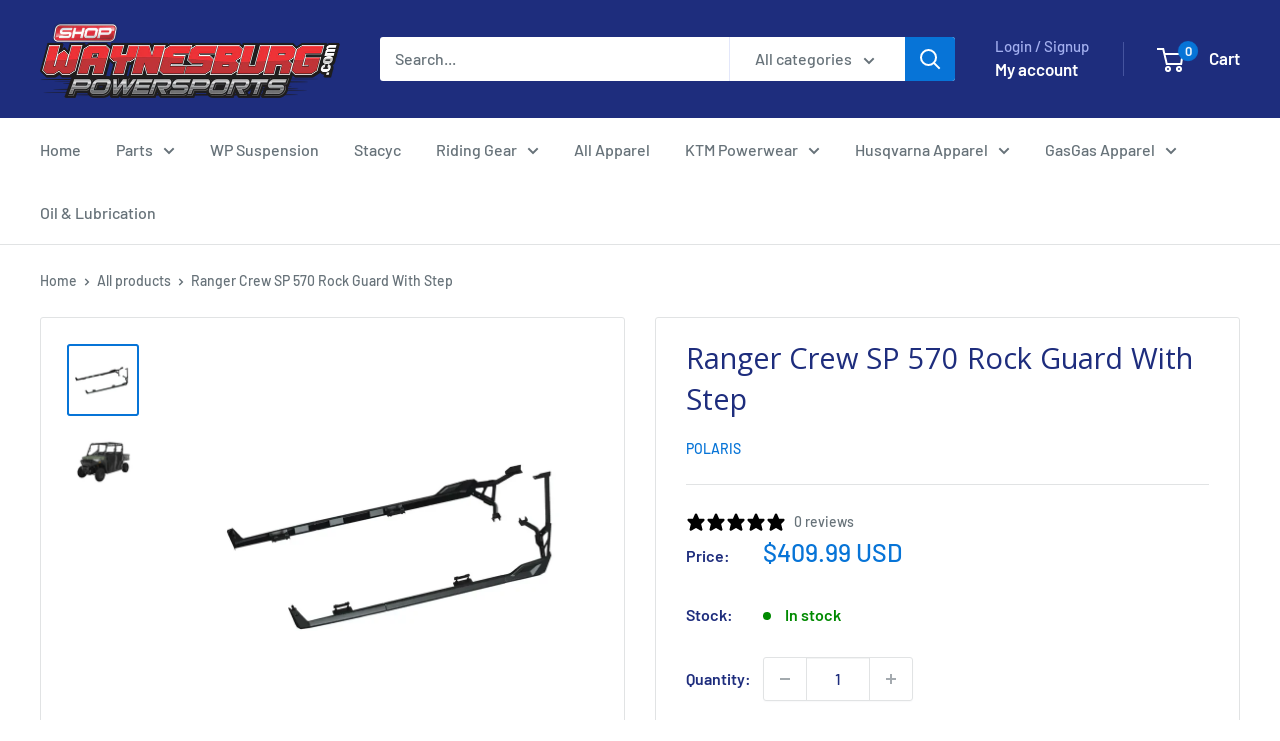

--- FILE ---
content_type: text/html; charset=UTF-8
request_url: https://app.inspon.com/dev-app/backend/api/api.php
body_size: 28
content:
{"product":{"title":"Ranger Crew SP 570 Rock Guard With Step","featuredImage":{"id":"gid:\/\/shopify\/ProductImage\/36454866059436"},"options":[{"name":"Title","values":["Default Title"]}],"variants":[{"id":43187157434540,"option1":"Default Title","title":"Default Title","price":"409.99"}]},"collection":[{"title":"Parts"},{"title":"Side-by-Side Parts"},{"title":"Polaris"},{"title":"Polaris Ranger"},{"title":"Sale"},{"title":"Full Price Items"}]}

--- FILE ---
content_type: text/html; charset=UTF-8
request_url: https://app.inspon.com/dev-app/backend/api/api.php
body_size: 1614
content:
{"data":[{"fieldSize":"multiline","fieldname":"Motor Modifications","fontColor":"#000000","textColor":"#000","appVariant":[],"allVariants":true,"borderColor":"#cccccc","inpFieldType":"both","textFontSize":"20","tooltipColor":"#000","inputFontSize":"15","customLanguage":[],"textFieldWidth":"fill","backgroundColor":"#fff","allVariantValues":[],"borderRadiusSize":"0","customPriceAddon":"","placeholderColor":"#cccccc","productCondition":{"products":["Vortex Custom Tune YFZ450R","Vortex ECU Yamaha YFZ450R 09-24 ECU6D"],"condition":[],"collection":[],"prodTitleEqual":[],"prodTitleContains":[],"collectionTitleEqual":[],"collectionTitleContains":[]},"textFieldHeading":"Motor Modifications","thisProductCheck":true,"thisVariantCheck":false,"allConditionCheck":false,"anyConditionCheck":false,"rightToLeftOption":false,"selectedAddonData":[],"textFieldRequired":false,"prodPriceAddonData":{"id":"","price":"","prodId":"","prodType":"","prodTitle":"","variantTitle":""},"textFieldMaxLength":false,"textMaxLengthChars":"50","allConditionVariant":false,"allVariantValuesNew":[],"anyConditionVariant":false,"fieldResizeDisabled":false,"thisCollectionCheck":false,"defaultTextfieldFont":true,"noneConditionVariant":false,"selectedProductsdata":[{"id":"7223679647916","title":"Vortex Custom Tune YFZ450R"},{"id":"7210851008684","title":"Vortex ECU Yamaha YFZ450R 09-24 ECU6D"}],"showOnAllFieldsCheck":false,"textFieldCustomPrice":false,"textFieldPlaceholder":"Please list all motor modifications","textFieldTranslation":false,"textFieldtoolTipInfo":"","textFieldtoolTipOption":false,"selectedCollectionsData":[],"data_id":"37601"},{"fieldSize":"multiline","fieldname":"Aftermarket Parts","fontColor":"#000000","textColor":"#000","appVariant":[],"allVariants":true,"borderColor":"#cccccc","textFontSize":"20","tooltipColor":"#000","inputFontSize":"15","textFieldWidth":"fill","backgroundColor":"#fff","allVariantValues":[],"placeholderColor":"#cccccc","productCondition":{"products":["Vortex Custom Tune YFZ450R","Vortex ECU Yamaha YFZ450R 09-23 ECU6D"],"condition":[],"collection":[],"prodTitleEqual":[],"prodTitleContains":[],"collectionTitleEqual":[],"collectionTitleContains":[]},"textFieldHeading":"Aftermarket Parts","thisProductCheck":true,"thisVariantCheck":false,"allConditionCheck":false,"anyConditionCheck":false,"textFieldRequired":false,"textFieldMaxLength":false,"textMaxLengthChars":"50","allConditionVariant":false,"allVariantValuesNew":[],"anyConditionVariant":false,"fieldResizeDisabled":false,"thisCollectionCheck":false,"defaultTextfieldFont":true,"noneConditionVariant":false,"selectedProductsdata":[{"id":null,"title":"Vortex ECU Yamaha YFZ450R 09-23 ECU6D"}],"showOnAllFieldsCheck":false,"textFieldPlaceholder":"Please list all aftermarket parts. Example: Pipe, Intake, Air filter","textFieldtoolTipInfo":"","textFieldtoolTipOption":false,"data_id":"37604"},{"fieldSize":"multiline","fieldname":"Additional Info","fontColor":"#000000","textColor":"#000","appVariant":[],"allVariants":true,"borderColor":"#cccccc","textFontSize":"20","tooltipColor":"#000","inputFontSize":"15","textFieldWidth":"fill","backgroundColor":"#fff","allVariantValues":[],"placeholderColor":"#cccccc","productCondition":{"products":["Vortex Custom Tune YFZ450R","Vortex ECU Yamaha YFZ450R 09-23 ECU6D"],"condition":[],"collection":[],"prodTitleEqual":[],"prodTitleContains":[],"collectionTitleEqual":[],"collectionTitleContains":[]},"textFieldHeading":"Additional Information","thisProductCheck":true,"thisVariantCheck":false,"allConditionCheck":false,"anyConditionCheck":false,"textFieldRequired":false,"textFieldMaxLength":false,"textMaxLengthChars":"50","allConditionVariant":false,"allVariantValuesNew":[],"anyConditionVariant":false,"fieldResizeDisabled":false,"thisCollectionCheck":false,"defaultTextfieldFont":true,"noneConditionVariant":false,"selectedProductsdata":[{"id":null,"title":"Vortex ECU Yamaha YFZ450R 09-23 ECU6D"}],"showOnAllFieldsCheck":false,"textFieldPlaceholder":"List any addition information relevant to your machine and riding style","textFieldtoolTipInfo":"","textFieldtoolTipOption":false,"data_id":"37605"},{"fieldSize":"multiline","fieldname":"Year\/Make\/Model","fontColor":"#000000","textColor":"#000","appVariant":[],"allVariants":true,"borderColor":"#cccccc","textFontSize":"20","tooltipColor":"#000","inputFontSize":"15","textFieldWidth":"fill","backgroundColor":"#fff","allVariantValues":[],"placeholderColor":"#cccccc","productCondition":{"products":["Custom Axis Front AIR ATV Racing Shocks","Custom Axis Front Spring ATV Racing Shocks","Custom Axis Rear Spring ATV Racing Shocks"],"condition":[],"collection":[],"prodTitleEqual":[],"prodTitleContains":[],"collectionTitleEqual":[],"collectionTitleContains":[]},"textFieldHeading":"Year\/Make\/Model","thisProductCheck":true,"thisVariantCheck":false,"allConditionCheck":false,"anyConditionCheck":false,"textFieldRequired":false,"textFieldMaxLength":false,"textMaxLengthChars":"50","allConditionVariant":false,"allVariantValuesNew":[],"anyConditionVariant":false,"fieldResizeDisabled":false,"thisCollectionCheck":false,"defaultTextfieldFont":true,"noneConditionVariant":false,"selectedProductsdata":[{"id":7582804443308,"title":"Custom Axis Rear Spring ATV Racing Shocks"}],"showOnAllFieldsCheck":false,"textFieldPlaceholder":"Please list your ATV's info","textFieldtoolTipInfo":"","textFieldtoolTipOption":false,"data_id":"37608"},{"fieldSize":"multiline","fieldname":"A-Arm Manufacturer","fontColor":"#000000","textColor":"#000","appVariant":[],"allVariants":true,"borderColor":"#cccccc","textFontSize":"20","tooltipColor":"#000","inputFontSize":"15","textFieldWidth":"fill","backgroundColor":"#fff","allVariantValues":[],"placeholderColor":"#cccccc","productCondition":{"products":["Custom Axis Front AIR ATV Racing Shocks","Custom Axis Front Spring ATV Racing Shocks"],"condition":[],"collection":[],"prodTitleEqual":[],"prodTitleContains":[],"collectionTitleEqual":[],"collectionTitleContains":[]},"textFieldHeading":"A-Arm Manufacturer \/ Long Travel or Standard Travel","thisProductCheck":true,"thisVariantCheck":false,"allConditionCheck":false,"anyConditionCheck":false,"textFieldRequired":false,"textFieldMaxLength":false,"textMaxLengthChars":"50","allConditionVariant":false,"allVariantValuesNew":[],"anyConditionVariant":false,"fieldResizeDisabled":false,"thisCollectionCheck":false,"defaultTextfieldFont":true,"noneConditionVariant":false,"selectedProductsdata":[{"id":7582751686828,"title":"Custom Axis Front Spring ATV Racing Shocks"}],"showOnAllFieldsCheck":false,"textFieldPlaceholder":"Please list your A-Arm info including Travel","textFieldtoolTipInfo":"","textFieldtoolTipOption":false,"data_id":"37609"},{"fieldSize":"multiline","fieldname":"Rider Information","fontColor":"#000000","textColor":"#000","appVariant":[],"allVariants":true,"borderColor":"#cccccc","textFontSize":"20","tooltipColor":"#000","inputFontSize":"15","textFieldWidth":"fill","backgroundColor":"#fff","allVariantValues":[],"placeholderColor":"#cccccc","productCondition":{"products":["Custom Axis Front AIR ATV Racing Shocks","Custom Axis Front Spring ATV Racing Shocks","Custom Axis Rear Spring ATV Racing Shocks"],"condition":[],"collection":[],"prodTitleEqual":[],"prodTitleContains":[],"collectionTitleEqual":[],"collectionTitleContains":[]},"textFieldHeading":"Rider Information","thisProductCheck":true,"thisVariantCheck":false,"allConditionCheck":false,"anyConditionCheck":false,"textFieldRequired":false,"textFieldMaxLength":false,"textMaxLengthChars":"50","allConditionVariant":false,"allVariantValuesNew":[],"anyConditionVariant":false,"fieldResizeDisabled":false,"thisCollectionCheck":false,"defaultTextfieldFont":true,"noneConditionVariant":false,"selectedProductsdata":[{"id":7582804443308,"title":"Custom Axis Rear Spring ATV Racing Shocks"}],"showOnAllFieldsCheck":false,"textFieldPlaceholder":"Please list your racing class level, weight and any additional Info","textFieldtoolTipInfo":"","textFieldtoolTipOption":false,"data_id":"37610"},{"fieldSize":"multiline","fieldname":"Swing Arm and Linkage","fontColor":"#000000","textColor":"#000","appVariant":[],"allVariants":true,"borderColor":"#cccccc","textFontSize":"20","tooltipColor":"#000","inputFontSize":"15","textFieldWidth":"fill","backgroundColor":"#fff","allVariantValues":[],"placeholderColor":"#cccccc","productCondition":{"products":["Custom Axis Rear Spring ATV Racing Shocks"],"condition":[],"collection":[],"prodTitleEqual":[],"prodTitleContains":[],"collectionTitleEqual":[],"collectionTitleContains":[]},"textFieldHeading":"Swing Arm and Linkage","thisProductCheck":true,"thisVariantCheck":false,"allConditionCheck":false,"anyConditionCheck":false,"textFieldRequired":false,"textFieldMaxLength":false,"textMaxLengthChars":"50","allConditionVariant":false,"allVariantValuesNew":[],"anyConditionVariant":false,"fieldResizeDisabled":false,"thisCollectionCheck":false,"defaultTextfieldFont":true,"noneConditionVariant":false,"selectedProductsdata":[{"id":7582804443308,"title":"Custom Axis Rear Spring ATV Racing Shocks"}],"showOnAllFieldsCheck":false,"textFieldPlaceholder":"Please list your swing arm and linkage","textFieldtoolTipInfo":"","textFieldtoolTipOption":false,"data_id":"37613"},{"fieldSize":"multiline","fieldname":"Year Make and Model","fontColor":"#000000","textColor":"#000","appVariant":[],"allVariants":true,"borderColor":"#cccccc","inpFieldType":"both","textFontSize":"20","tooltipColor":"#000","inputFontSize":"15","customLanguage":[],"textFieldWidth":"fill","backgroundColor":"#fff","textFieldMinMax":false,"allVariantValues":[],"borderRadiusSize":"0","customPriceAddon":"","placeholderColor":"#cccccc","productCondition":{"products":["WP XACT PRO 7548 Spring Fork 16-25+ SX and XC Models","WP XPLOR PRO 6746 Shock 890 Adventure \/ 901 Norden","WP XPLOR PRO 7548 Spring Fork 890 Adventure \/ 901 Norden","WP XPLOR PRO 7548 Spring Fork Enduro 15-23","WP XPLOR PRO 7548 Spring Fork Enduro 24+","WP APEX PRO 8500 Cartridge Kit 1390 Super Duke R","WP XACT PRO 7543 Spring Fork 85cc","WP XACT PRO 8946 Shock 25+ 85cc","WP AER Conversion Kit 21+ SX and XC models","WP APEX PRO 6500 Cartridge Kit 24+ 200-390 Duke 401 Svartpilen & Vitpilen","WP APEX PRO 6500 Cartridge Kit 24+ 990 Duke","WP APEX PRO 6500 Cartridge Kit 790 \/ 890 Duke + 890 GP","WP XACT PRO 6500 Cartridge Kit 16-20 SX and XC models","WP XACT PRO 6500 Cartridge Kit 21+ SX and XC models","WP XPLOR PRO 6500 Cartridge Kit 690, 700 and 701 Enduro models","WP XACT PRO 6736 Shock 50cc 24+","WP XACT PRO 7500 Cartridge Kit 50cc","WP XACT PRO 7500 Cartridge Kit 65cc","WP XACT PRO 8936 Shock 65cc 24+","WP XACT PRO 8950 Shock 19-22 SX and XC Models","WP XACT PRO 8950 Shock 23+ SX and XC Models","WP XPLOR PRO 6500 Cartridge Kit Enduro 17-23","WP XPLOR PRO 7500 Cartridge Kit Enduro 24+","WP XPLOR PRO 8946 Shock 17-23 PDS Enduro","WP XPLOR PRO 8950 Shock 20-23 Linkage Enduro","WP XPLOR PRO 8950 Shock 24+ Linkage Enduro"],"condition":[],"collection":[],"prodTitleEqual":[],"prodTitleContains":[],"collectionTitleEqual":[],"collectionTitleContains":[]},"textFieldHeading":"Year Make and Model","thisProductCheck":true,"thisVariantCheck":false,"allConditionCheck":false,"anyConditionCheck":false,"rightToLeftOption":false,"selectedAddonData":[],"textFieldRequired":false,"prodPriceAddonData":{"id":"","price":"","prodId":"","prodType":"","prodTitle":"","variantTitle":""},"textFieldMaxLength":false,"textFieldMinLength":false,"textMaxLengthChars":"50","textMinLengthChars":"0","allConditionVariant":false,"allVariantValuesNew":[],"anyConditionVariant":false,"fieldResizeDisabled":false,"thisCollectionCheck":false,"defaultTextfieldFont":"1","noneConditionVariant":false,"selectedProductsdata":[{"id":"7648595280044","title":"WP XACT PRO 7548 Spring Fork 16-25+ SX and XC Models"},{"id":"7794151686316","title":"WP XPLOR PRO 6746 Shock 890 Adventure \/ 901 Norden"},{"id":"7794145034412","title":"WP XPLOR PRO 7548 Spring Fork 890 Adventure \/ 901 Norden"},{"id":"7653783732396","title":"WP XPLOR PRO 7548 Spring Fork Enduro 15-23"},{"id":"7796687012012","title":"WP XPLOR PRO 7548 Spring Fork Enduro 24+"},{"id":"8045880246444","title":"WP APEX PRO 8500 Cartridge Kit 1390 Super Duke R"},{"id":"7682617278636","title":"WP XACT PRO 7543 Spring Fork 85cc"},{"id":"7682618753196","title":"WP XACT PRO 8946 Shock 25+ 85cc"},{"id":"7682628092076","title":"WP AER Conversion Kit 21+ SX and XC models"},{"id":"8045914095788","title":"WP APEX PRO 6500 Cartridge Kit 24+ 200-390 Duke 401 Svartpilen & Vitpilen"},{"id":"8041963421868","title":"WP APEX PRO 6500 Cartridge Kit 24+ 990 Duke"},{"id":"7794199986348","title":"WP APEX PRO 6500 Cartridge Kit 790 \/ 890 Duke + 890 GP"},{"id":"7725020479660","title":"WP XACT PRO 6500 Cartridge Kit 16-20 SX and XC models"},{"id":"7675626127532","title":"WP XACT PRO 6500 Cartridge Kit 21+ SX and XC models"},{"id":"7794174787756","title":"WP XPLOR PRO 6500 Cartridge Kit 690, 700 and 701 Enduro models"},{"id":"7725031063724","title":"WP XACT PRO 6736 Shock 50cc 24+"},{"id":"7682616721580","title":"WP XACT PRO 7500 Cartridge Kit 50cc"},{"id":"7682615214252","title":"WP XACT PRO 7500 Cartridge Kit 65cc"},{"id":"7725051150508","title":"WP XACT PRO 8936 Shock 65cc 24+"},{"id":"7653779833004","title":"WP XACT PRO 8950 Shock 19-22 SX and XC Models"},{"id":"7653748867244","title":"WP XACT PRO 8950 Shock 23+ SX and XC Models"},{"id":"7682619932844","title":"WP XPLOR PRO 6500 Cartridge Kit Enduro 17-23"},{"id":"7725065109676","title":"WP XPLOR PRO 7500 Cartridge Kit Enduro 24+"},{"id":"7682620719276","title":"WP XPLOR PRO 8946 Shock 17-23 PDS Enduro"},{"id":"7653806112940","title":"WP XPLOR PRO 8950 Shock 20-23 Linkage Enduro"},{"id":"7682632646828","title":"WP XPLOR PRO 8950 Shock 24+ Linkage Enduro"}],"showOnAllFieldsCheck":false,"textFieldCustomPrice":false,"textFieldPlaceholder":"Please list your motorcycles information","textFieldTranslation":false,"textFieldtoolTipInfo":"","textFieldtoolTipOption":false,"selectedCollectionsData":[],"data_id":"53602"},{"fieldSize":"multiline","fieldname":"Rider Info","fontColor":"#000000","textColor":"#000","appVariant":[],"allVariants":true,"borderColor":"#cccccc","inpFieldType":"both","textFontSize":"20","tooltipColor":"#000","inputFontSize":"15","customLanguage":[],"textFieldWidth":"fill","backgroundColor":"#fff","textFieldMinMax":false,"allVariantValues":[],"borderRadiusSize":"0","customPriceAddon":"","placeholderColor":"#cccccc","productCondition":{"products":["WP XACT PRO 7548 Spring Fork 16-25+ SX and XC Models","WP XPLOR PRO 6746 Shock 890 Adventure \/ 901 Norden","WP XPLOR PRO 7548 Spring Fork 890 Adventure \/ 901 Norden","WP XPLOR PRO 7548 Spring Fork Enduro 15-23","WP XPLOR PRO 7548 Spring Fork Enduro 24+","WP AER Conversion Kit 21+ SX and XC models","WP APEX PRO 6500 Cartridge Kit 24+ 200-390 Duke 401 Svartpilen & Vitpilen","WP APEX PRO 6500 Cartridge Kit 24+ 990 Duke","WP APEX PRO 6500 Cartridge Kit 790 \/ 890 Duke + 890 GP","WP APEX PRO 8500 Cartridge Kit 1390 Super Duke R","WP XACT PRO 6500 Cartridge Kit 16-20 SX and XC models","WP XACT PRO 6500 Cartridge Kit 21+ SX and XC models","WP XACT PRO 7500 Cartridge Kit 50cc","WP XACT PRO 7500 Cartridge Kit 65cc","WP XACT PRO 7543 Spring Fork 85cc","WP XACT PRO 8936 Shock 65cc 24+","WP XACT PRO 8946 Shock 25+ 85cc","WP XPLOR PRO 6500 Cartridge Kit 690, 700 and 701 Enduro models","WP XPLOR PRO 6500 Cartridge Kit Enduro 17-23","WP XACT PRO 6736 Shock 50cc 24+","WP XACT PRO 8950 Shock 19-22 SX and XC Models","WP XACT PRO 8950 Shock 23+ SX and XC Models","WP XPLOR PRO 7500 Cartridge Kit Enduro 24+","WP XPLOR PRO 8946 Shock 17-23 PDS Enduro","WP XPLOR PRO 8950 Shock 20-23 Linkage Enduro","WP XPLOR PRO 8950 Shock 24+ Linkage Enduro"],"condition":[],"collection":[],"prodTitleEqual":[],"prodTitleContains":[],"collectionTitleEqual":[],"collectionTitleContains":[]},"textFieldHeading":"Rider Info","thisProductCheck":true,"thisVariantCheck":false,"allConditionCheck":false,"anyConditionCheck":false,"rightToLeftOption":false,"selectedAddonData":[],"textFieldRequired":false,"prodPriceAddonData":{"id":"","price":"","prodId":"","prodType":"","prodTitle":"","variantTitle":""},"textFieldMaxLength":false,"textFieldMinLength":false,"textMaxLengthChars":"50","textMinLengthChars":"0","allConditionVariant":false,"allVariantValuesNew":[],"anyConditionVariant":false,"fieldResizeDisabled":false,"thisCollectionCheck":false,"defaultTextfieldFont":"1","noneConditionVariant":false,"selectedProductsdata":[{"id":"7648595280044","title":"WP XACT PRO 7548 Spring Fork 16-25+ SX and XC Models"},{"id":"7794151686316","title":"WP XPLOR PRO 6746 Shock 890 Adventure \/ 901 Norden"},{"id":"7794145034412","title":"WP XPLOR PRO 7548 Spring Fork 890 Adventure \/ 901 Norden"},{"id":"7653783732396","title":"WP XPLOR PRO 7548 Spring Fork Enduro 15-23"},{"id":"7796687012012","title":"WP XPLOR PRO 7548 Spring Fork Enduro 24+"},{"id":"7682628092076","title":"WP AER Conversion Kit 21+ SX and XC models"},{"id":"8045914095788","title":"WP APEX PRO 6500 Cartridge Kit 24+ 200-390 Duke 401 Svartpilen & Vitpilen"},{"id":"8041963421868","title":"WP APEX PRO 6500 Cartridge Kit 24+ 990 Duke"},{"id":"7794199986348","title":"WP APEX PRO 6500 Cartridge Kit 790 \/ 890 Duke + 890 GP"},{"id":"8045880246444","title":"WP APEX PRO 8500 Cartridge Kit 1390 Super Duke R"},{"id":"7725020479660","title":"WP XACT PRO 6500 Cartridge Kit 16-20 SX and XC models"},{"id":"7675626127532","title":"WP XACT PRO 6500 Cartridge Kit 21+ SX and XC models"},{"id":"7682616721580","title":"WP XACT PRO 7500 Cartridge Kit 50cc"},{"id":"7682615214252","title":"WP XACT PRO 7500 Cartridge Kit 65cc"},{"id":"7682617278636","title":"WP XACT PRO 7543 Spring Fork 85cc"},{"id":"7725051150508","title":"WP XACT PRO 8936 Shock 65cc 24+"},{"id":"7682618753196","title":"WP XACT PRO 8946 Shock 25+ 85cc"},{"id":"7794174787756","title":"WP XPLOR PRO 6500 Cartridge Kit 690, 700 and 701 Enduro models"},{"id":"7682619932844","title":"WP XPLOR PRO 6500 Cartridge Kit Enduro 17-23"},{"id":"7725031063724","title":"WP XACT PRO 6736 Shock 50cc 24+"},{"id":"7653779833004","title":"WP XACT PRO 8950 Shock 19-22 SX and XC Models"},{"id":"7653748867244","title":"WP XACT PRO 8950 Shock 23+ SX and XC Models"},{"id":"7725065109676","title":"WP XPLOR PRO 7500 Cartridge Kit Enduro 24+"},{"id":"7682620719276","title":"WP XPLOR PRO 8946 Shock 17-23 PDS Enduro"},{"id":"7653806112940","title":"WP XPLOR PRO 8950 Shock 20-23 Linkage Enduro"},{"id":"7682632646828","title":"WP XPLOR PRO 8950 Shock 24+ Linkage Enduro"}],"showOnAllFieldsCheck":false,"textFieldCustomPrice":false,"textFieldPlaceholder":"Please list your rider weight without gear","textFieldTranslation":false,"textFieldtoolTipInfo":"","textFieldtoolTipOption":false,"selectedCollectionsData":[],"data_id":"53603"}],"image_record":0,"notesAttr":"{\"notes\":false,\"buynowbutton\":false,\"anounceUpd\":false,\"newInstall\":false}","themeVersion":"1.0 theme"}

--- FILE ---
content_type: text/javascript; charset=utf-8
request_url: https://waynesburgpowersports.com/products/ranger-crew-sp-570-rock-guard-with-step.js
body_size: 316
content:
{"id":7828958544044,"title":"Ranger Crew SP 570 Rock Guard With Step","handle":"ranger-crew-sp-570-rock-guard-with-step","description":"\u003cp\u003e\u003cstrong\u003eRanger Crew SP 570 Rock Guard With Step - 2889181\u003c\/strong\u003e\u003c\/p\u003e\n\u003cp\u003e\u003cspan data-mce-fragment=\"1\"\u003eIncrease the side protection of your side-by-side with this reliable, hard-working Crew Rockguard with Step. The sturdy, steel construction includes a black e-coat and a durable, black powder-coated finish. With the added step, easily get into the vehicle, and remove mud from footwear with an integrated boot scraper to reduce tracking on the interior. Easily installs with integrated mounting locations directly on the frame, instead of underneath, for maximum ground clearance.\u003c\/span\u003e\u003c\/p\u003e\n\u003cp\u003e\u003cstrong\u003eFitment\u003c\/strong\u003e\u003c\/p\u003e\n\u003cp\u003e2022-2025 Ranger Crew SP 570\u003c\/p\u003e","published_at":"2024-03-29T10:34:20-04:00","created_at":"2024-03-29T10:34:20-04:00","vendor":"Polaris","type":"","tags":["MSRP","Parts","Polaris","Polaris Ranger","Side-by-Side"],"price":40999,"price_min":40999,"price_max":40999,"available":true,"price_varies":false,"compare_at_price":null,"compare_at_price_min":0,"compare_at_price_max":0,"compare_at_price_varies":false,"variants":[{"id":43187157434540,"title":"Default Title","option1":"Default Title","option2":null,"option3":null,"sku":"2889181ds","requires_shipping":true,"taxable":true,"featured_image":null,"available":true,"name":"Ranger Crew SP 570 Rock Guard With Step","public_title":null,"options":["Default Title"],"price":40999,"weight":19504,"compare_at_price":null,"inventory_management":"shopify","barcode":"2889181","requires_selling_plan":false,"selling_plan_allocations":[]}],"images":["\/\/cdn.shopify.com\/s\/files\/1\/0615\/1195\/8700\/files\/bestrangersp570crewrockguard.webp?v=1711722874","\/\/cdn.shopify.com\/s\/files\/1\/0615\/1195\/8700\/files\/2889181_alt2.webp?v=1711722889"],"featured_image":"\/\/cdn.shopify.com\/s\/files\/1\/0615\/1195\/8700\/files\/bestrangersp570crewrockguard.webp?v=1711722874","options":[{"name":"Title","position":1,"values":["Default Title"]}],"url":"\/products\/ranger-crew-sp-570-rock-guard-with-step","media":[{"alt":null,"id":29096683372716,"position":1,"preview_image":{"aspect_ratio":1.0,"height":800,"width":800,"src":"https:\/\/cdn.shopify.com\/s\/files\/1\/0615\/1195\/8700\/files\/bestrangersp570crewrockguard.webp?v=1711722874"},"aspect_ratio":1.0,"height":800,"media_type":"image","src":"https:\/\/cdn.shopify.com\/s\/files\/1\/0615\/1195\/8700\/files\/bestrangersp570crewrockguard.webp?v=1711722874","width":800},{"alt":null,"id":29096683733164,"position":2,"preview_image":{"aspect_ratio":1.0,"height":800,"width":800,"src":"https:\/\/cdn.shopify.com\/s\/files\/1\/0615\/1195\/8700\/files\/2889181_alt2.webp?v=1711722889"},"aspect_ratio":1.0,"height":800,"media_type":"image","src":"https:\/\/cdn.shopify.com\/s\/files\/1\/0615\/1195\/8700\/files\/2889181_alt2.webp?v=1711722889","width":800}],"requires_selling_plan":false,"selling_plan_groups":[]}

--- FILE ---
content_type: text/javascript
request_url: https://waynesburgpowersports.com/cdn/shop/t/15/assets/custom.js?v=102476495355921946141713362240
body_size: -527
content:
//# sourceMappingURL=/cdn/shop/t/15/assets/custom.js.map?v=102476495355921946141713362240


--- FILE ---
content_type: application/x-javascript; charset=utf-8
request_url: https://bundler.nice-team.net/app/shop/status/waynesburgyamaha.myshopify.com.js?1767294450
body_size: -331
content:
var bundler_settings_updated='1730761214';